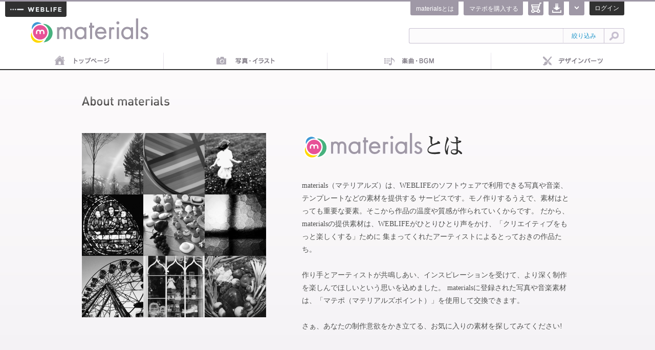

--- FILE ---
content_type: text/html;charset=UTF-8
request_url: https://materials.digitalstage.jp/about/;jsessionid=377A8D3A7BE1666489B3387CA98C59A2
body_size: 15979
content:
<!DOCTYPE HTML PUBLIC "-//W3C//DTD HTML 4.01 Transitional//EN" "http://www.w3.org/TR/html4/loose.dtd">
<html>
	<head>
		<meta http-equiv="Content-Type" content="text/html; charset=UTF-8">
		<meta name="robots" content="all">
		<meta name="description" content="写真・音楽・デザインパーツ等を提供する素材ダウンロードサービス「materials（マテリアルズ）」。各素材はマテポを使ってダウンロードし、デジタルステージ製品にてご利用いただけます。">
		<meta name="keywords" content="マテリアル,マテリアルズ,マテポ,materials,素材,素材ダウンロード,写真,画像,音楽,テンプレート,BiND,LiVE,LiFE,デジタルステージ,高画質,高解像度,Web素材,写真素材,音素材,Web素材,ホームページ素材,HP素材,HP制作,WEB制作,ストックフォト,フォトライブラリー,ロイヤリティーフリー,デジタルステージ,digitalstage">
		<meta property="og:title" content="素材ダウンロードサービス - materials | マテリアルズ" />
		<meta property="og:type" content="website" />
		<meta property="og:image" content="http://materials.digitalstage.jp/_modules/images/site_image.jpg" />
		<meta property="og:url" content="http://materials.digitalstage.jp/" />
		<meta property="og:site_name" content="materials | digitalstage" />
		<meta property="og:description" content="写真・音楽・デザインパーツ等を提供する素材ダウンロードサービス「materials（マテリアルズ）」。各素材はマテポを使ってダウンロードし、デジタルステージ製品にてご利用いただけます。" />
		<title>マテリアルズとは | materials | digitalstage</title>
		<!-- InstanceEndEditable -->
		<link href="/_modules/css/common.css;jsessionid=E79E32FD6DED99D3E4F7306F8A38067B" type="text/css" rel="stylesheet" media="all">
		<link href="/_modules/css/head.css;jsessionid=E79E32FD6DED99D3E4F7306F8A38067B" type="text/css" rel="stylesheet" media="all">
		<link href="/_modules/css/foot.css;jsessionid=E79E32FD6DED99D3E4F7306F8A38067B" type="text/css" rel="stylesheet" media="all">
		<link href="/_modules/js/jqueryUi/jquery-ui-1.10.2.custom.min.css;jsessionid=E79E32FD6DED99D3E4F7306F8A38067B" type="text/css" rel="stylesheet" media="all">
		<script src="/_modules/js/jquery-1.9.0.min.js;jsessionid=E79E32FD6DED99D3E4F7306F8A38067B" type="text/javascript"></script>
		<script src="/_modules/js/jqueryUi/jquery-ui-1.10.2.custom.min.js;jsessionid=E79E32FD6DED99D3E4F7306F8A38067B" type="text/javascript"></script>
		<script src="/_modules/js/common.js;jsessionid=E79E32FD6DED99D3E4F7306F8A38067B?20131231" type="text/javascript"></script>
		<!-- InstanceBeginEditable name="head" -->
 		<link href="/about/css/about.css;jsessionid=E79E32FD6DED99D3E4F7306F8A38067B" type="text/css" rel="stylesheet" media="all">
	<!-- InstanceEndEditable -->
	</head>
	<body >
		<div class="wrapper">
			<!-- header begin -->
			<div id="WrHead" class="exCfx">

	<h1>
		<a href="/;jsessionid=E79E32FD6DED99D3E4F7306F8A38067B">materials<img src="/_modules/images/ttl_materials.png;jsessionid=E79E32FD6DED99D3E4F7306F8A38067B" width="230" height="48" alt="materials"></a></h1>

	<div class="boxRight exCfx">

		<ul id="tools" class="exCfx">
			<li class="login">
				<a href="/login/;jsessionid=E79E32FD6DED99D3E4F7306F8A38067B" id="unAuth">ログイン</a></li>
			<li class="tool popbox">
				<a href="javascript:header.popup();void(0);"><img src="/_modules/images/arrow_tool.png;jsessionid=E79E32FD6DED99D3E4F7306F8A38067B" width="8" height="6" alt="↓"></a>
			</li>
			<li class="btnCart">
				<a href="/purchase/;jsessionid=E79E32FD6DED99D3E4F7306F8A38067B" title="ダウンロード一覧"><img src="/_modules/images/icon_dl.png;jsessionid=E79E32FD6DED99D3E4F7306F8A38067B" alt="" width="20" height="20" title="ダウンロード一覧"/></a></li>
			<li class="btnCart">
				<a href="/cart/;jsessionid=E79E32FD6DED99D3E4F7306F8A38067B" title="カートを見る"><img src="/_modules/images/icon_cart.png;jsessionid=E79E32FD6DED99D3E4F7306F8A38067B" width="20" height="20" alt="カートを見る"></a></li>
			<li class="btnAbout"><a href="/store/">マテポを購入する</a></li>
			<li class="btnAbout"><a href="/about/;jsessionid=E79E32FD6DED99D3E4F7306F8A38067B">materialsとは</a></li>
			</ul>

		<ul id="popup" style="display: none;">
			<li><a href="/favorites/;jsessionid=E79E32FD6DED99D3E4F7306F8A38067B">お気に入り</a></li>
			<li><a href="https://mypage.digitalstage.jp/">マテポの利用状況</a></li>
			<li><a href="/help/;jsessionid=E79E32FD6DED99D3E4F7306F8A38067B">よくある質問</a></li>
		</ul>

		<form name="sozai_listActionForm" id="head_form" method="post" action="/sozai/list/;jsessionid=E79E32FD6DED99D3E4F7306F8A38067B"><input type="hidden" name="chkSozaiType" value="all" id="chkSozaiType"><dl id="searchBox" class="exCfx">
				<dt>
					<input type="text" value="" size="30" class="fm01" name="keywordTxt" id="keywordTxtBox" maxlength="25">
				</dt>
				<dd class="select" id="menuSelHead"><a href="javascript:void(0);">絞り込み</a></dd>
				<dd>
					<input type="image" src="/_modules/images/icon_search.png;jsessionid=E79E32FD6DED99D3E4F7306F8A38067B" title="検索" value="検索" class="fm02" id="headerSubmit">
				</dd>
			</dl>

			<ul class="menuSelContent" id="menuSelContent" style="display: none;">
				<li><label><input type="checkbox" name="chkSozaiTypeAll" value="all" id="chkSozaiTypeAll"><span>全て</span></label></li>
				<li><label><input type="checkbox" name="chkSozaiType" value="photo"><span>写真・イラスト</span></label></li>
				<li><label><input type="checkbox" name="chkSozaiType" value="sound"><span>楽曲・BGM</span></label></li>
				<li><label><input type="checkbox" name="chkSozaiType" value="sign"><span>デザインパーツ</span></label></li>
				</ul>
			</form></div>

<div id="dsLogo"><a href="https://web-life.co.jp" target="_blank"><img src="/_modules/images/logo_weblife.png;jsessionid=E79E32FD6DED99D3E4F7306F8A38067B" alt="digitalstage"></a></div>

</div>

<ul id="glVavi" class="exCfx">
	<li class="glnv01" title="トップページ"><a href="/">トップページ</a></li>
	<li class="glnv02" title="画像素材"><a href="/sozai/list/photo/">画像素材</a></li>
	<li class="glnv03" title="音楽素材"><a href="/sozai/list/sound/">音楽素材</a></li>
	<li class="glnv04" title="デザインパーツ"><a href="/sozai/list/sign/">デザインパーツ</a></li>
	</ul><!-- header end -->

			<!-- body begin -->
			<div id="WrBody" class="exCfx">
				<h2><img src="images/ttl_about.png" width="175" height="23" alt="About materials"></h2>
<div id="WrAbout" class="exCfx">
<div class="rightBox">
<h3><img src="images/txt_about.png" width="315" height="50" alt="materialsとは"></h3>
<p>materials（マテリアルズ）は、WEBLIFEのソフトウェアで利用できる写真や音楽、テンプレートなどの素材を提供する サービスです。モノ作りするうえで、素材はとっても重要な要素。そこから作品の温度や質感が作られていくからです。 だから、materialsの提供素材は、WEBLIFEがひとりひとり声をかけ、「クリエイティブをもっと楽しくする」ために 集まってくれたアーティストによるとっておきの作品たち。<br>
<br>
作り手とアーティストが共鳴しあい、インスピレーションを受けて、より深く制作を楽しんでほしいという思いを込めました。 materialsに登録された写真や音楽素材は、「マテポ（マテリアルズポイント）」を使用して交換できます。<br>
<br>
さぁ、あなたの制作意欲をかき立てる、お気に入りの素材を探してみてください!</p>
</div>
<p class="leftBox"><img src="images/img_photo.png" width="360" height="360" alt="About materials"></p>
</div>
<hr>
<div id="WrStep">
<h3>materialsご利用のステップ</h3>
<ul class="exCfx">
<li>
<dl>
<dt><img src="images/img_howto_1.png" width="160" height="160" alt="マテポを取得する"></dt>
<dd>BiNDupの利用やポイント購入などでマテポを取得する</dd>
</dl>
</li>
<li class="arrow"><img src="images/arrow_magenta.png" width="20" height="30" alt="→"></li>
<li>
<dl>
<dt><img src="images/img_howto_2.png" width="160" height="160" alt="ログインする"></dt>
<dd>右上のログインフォームからWEBLIFE ID*でログイン<br>
<span class="ftCaution">＊ご使用にはMyPage登録が必要です。必ず利用規約をご確認いただき、ご使用をお願いします</span></dd>
</dl>
</li>
<li class="arrow"><img src="images/arrow_magenta.png" width="20" height="30" alt="→"></li>
<li>
<dl>
<dt><img src="images/img_howto_3.png" width="160" height="160" alt="選ぶ"></dt>
<dd>特集・キーワード検索などでお気に入りの素材を選ぶ</dd>
</dl>
</li>
<li class="arrow"><img src="images/arrow_magenta.png" width="20" height="30" alt="→"></li>
<li>
<dl>
<dt><img src="images/img_howto_4.png" width="160" height="160" alt="ダウンロードする"></dt>
<dd>素材をカートに入れてダウンロードする<br>
<span class="ftCaution">＊同一素材は5回までダウンロード可能です</span></dd>
</dl>
</li>
<li class="arrow"><img src="images/arrow_magenta.png" width="20" height="30" alt="→"></li>
<li>
<dl>
<dt><img src="images/img_howto_5.png" width="160" height="160" alt="使う"></dt>
<dd>ご自身のWebサイトやフォトシネマで活用しよう！<br>
<span class="ftCaution">＊WEBLIFEソフト以外には使えません<br>
＊提供素材には電子透かしの処理をしております。</span></dd>
</dl>
</li>
</ul>
</div>
<hr>
<div id="WrMatepo">
<div class="exCfx">
<h3>マテポ（マテリアルズポイント）とは</h3>
<p class="txtLead">マテポは、BiNDupのご利用、各種キャンペーンなどで貯めることができます。貯めたポイントは、materialsにて画像や音楽素材などと交換ができます。<br>
<br>
<span class="ftGray">※ポイントの有効期限は取得日から1年間です。</span></p>
</div>
<div class="exCfx">
<div class="exCfx">
<h4>マテポを獲得するには?</h4>
<table width="100%" border="0" cellspacing="0" cellpadding="0">
<tr>
<th scope="col" colspan="2" class="noTxt">&nbsp;</th>
<th scope="col">マテポ取得</th>
<th scope="col">獲得ポイント数</th>
</tr>
<tr>
<th scope="row">WebLiFE*サーバー<br>プレミアムコース</th>
<th scope="row">BiNDup<br>基本コース</th>
<td>●</td>
<td>申込時：3,000　／　毎月：3,000</td>
</tr>
<tr>
<th scope="row">WebLiFE*サーバー<br>プレミアムコース《年間一括》</th>
<th scope="row">BiNDup<br>基本コース［年間一括］</th>
<td>●</td>
<td>申込時：3,000　／　年次契約ごと：36,000</td>
</tr>
<tr>
<th scope="row" colspan="2">BiNDup<br>ビジネスコース</th>
<td>●</td>
<td>申込時：3,000　／　年次契約ごと：120,000</td>
</tr>
<tr>
<th scope="row">WebLiFE*サーバー<br>ベーシックコース</th>
<th scope="row">BiNDup<br>エントリーコース</th>
<td>×</td>
<td>×</td>
</tr>
<!--<tr>
<th scope="row" colspan="2">製品登録</th>
<td>●</td>
<td>製品登録時：1,000〜</td>
</tr>-->
<tr>
<th scope="row" colspan="2">各種キャンペーン</th>
<td>▲</td>
<td>キャンペーンにより変動</td>
</tr>
</table>
</div>
<div class="exCfx">
<h4>どのくらいのマテポが必要？</h4>
<table width="100%" border="0" cellspacing="0" cellpadding="0">
<tr>
<th scope="col" class="noTxt">&nbsp;</th>
<th colspan="2" scope="col">使用ポイント数</th>
</tr>
<tr>
<th scope="col" class="noTxt">&nbsp;</th>
<th scope="col">materials素材</th>
<th scope="col">PIXTA素材</th>
</tr>
<tr>
<th scope="row">画像素材<br><br><span style="font-size:11px;line-height: 1.6em;">※pxは2辺の合計<br>（縦辺+横辺）</span></th>
<td>S（1666px以下）：300マテポ<br>
M（3332px以下）：500マテポ<br>
L（3333px以上）：1000マテポ</td>
<td>S（1665px以下）：500マテポ<br>
M（4164px以下）：800マテポ<br>
L（7496px以下）：1000マテポ<br>
2L（10828px以下）：2000マテポ<br>
3L（12494px以下）：4000マテポ<br>
4L（14160px以下）：5500マテポ<br><br>
<span class="ftGray" style="font-size:11px;line-height: 1.6em;">※GTYから始まるファイル番号の素材は<br>2018年1月31日で提供が終了になりました。</span></td>
</tr>
<tr>
<th scope="row">音楽素材</th>
<td>SE（サウンドエフェクト）：100マテポ<br>
  2分未満：1,000マテポ<br>
  2分以上：2,000マテポ</td>
<td class="noTxt">&nbsp;</td>
</tr>
<tr>
<th scope="row">デザインパーツ</th>
<td>SiGNパーツ：500 - 1,000マテポ<br>
  <!--サイトテンプレート:5,000マテポ ---></td>
<td class="noTxt">&nbsp;</td>
</tr>
</table>
</div>
</div>
</div>
<hr>
<div id="WrArtist">
<h3>参加アーティスト</h3>
<p><a href="http://materials.digitalstage.jp/author/"><img src="images/img_artist.png" height="100" width="960" alt="素材を提供してくれるアーティストのプロフィールをご覧いただけます。"></a></p>
</div></div>
			<!-- body end -->
		</div>
		<!-- footer begin -->
		<div id="WrFoot">

<ul class="exCfx">
<li><a href="/;jsessionid=E79E32FD6DED99D3E4F7306F8A38067B"><img src="/_modules/images/foot_logo.png;jsessionid=E79E32FD6DED99D3E4F7306F8A38067B" width="139" height="30" alt="materials"></a></li>
<li><a href="/about/">はじめての方へ</a></li>
<li><a href="/terms/;jsessionid=E79E32FD6DED99D3E4F7306F8A38067B">サービス利用規約</a></li>
<li><a href="https://web-life.co.jp/policy/">プライバシーポリシー</a></li>
<li><a href="https://web-life.co.jp/corporate/">会社情報</a></li>
<li><a href="http://twitter.com/share?url=http://materials.digitalstage.jp/&text=%e3%83%87%e3%82%b8%e3%82%bf%e3%83%ab%e3%82%b9%e3%83%86%e3%83%bc%e3%82%b8%e3%81%8c%e6%89%8b%e3%81%8c%e3%81%91%e3%82%8b%e3%80%81%e5%86%99%e7%9c%9f%e3%82%84%e9%9f%b3%e6%a5%bd%e3%80%81%e3%83%86%e3%83%b3%e3%83%97%e3%83%ac%e3%83%bc%e3%83%88%e3%81%aa%e3%81%a9%e3%82%92%e6%8f%90%e4%be%9b%e3%81%99%e3%82%8b%e7%b4%a0%e6%9d%90%e3%83%80%e3%82%a6%e3%83%b3%e3%83%ad%e3%83%bc%e3%83%89%e3%82%b5%e3%83%bc%e3%83%93%e3%82%b9%e3%80%8cmaterials%e3%80%8d" target="_blank"><img src="/_modules/images/btn_twitter.png;jsessionid=E79E32FD6DED99D3E4F7306F8A38067B" width="20" height="20" alt="Twitter" title="ツイートする" style="vertical-align:middle;"></a></li>
<li><a href="http://www.facebook.com/share.php?u=http://materials.digitalstage.jp/" onclick="window.open(this.href, 'facebookwindow', 'width=550, height=450,personalbar=0,toolbar=0,scrollbars=1,resizable=1'); return false;"><img src="/_modules/images/btn_facebook.png;jsessionid=E79E32FD6DED99D3E4F7306F8A38067B" width="20" height="20" alt="いいね！" style="vertical-align:middle;"></a></li>
<li><a href="https://pixta.jp/" target="_blank"><img src="/_modules/images/poweredbyPI.png;jsessionid=E79E32FD6DED99D3E4F7306F8A38067B" alt="Powered by PIXTA"></a></li>
</ul>

<address>
<a href="https://www.digitalstage.jp/"><img src="/_modules/images/foot_weblife.png;jsessionid=E79E32FD6DED99D3E4F7306F8A38067B" width="162" height="14" alt="service by WEBLIFE"></a><br>
Copyright (c) WEBLIFE Inc. All Rights Reserved.</address>

</div><!-- footer end -->
		<div id="confirmDialog"></div>
		<div id="alertDialog"></div>
				<script>
			(function(i,s,o,g,r,a,m){i['GoogleAnalyticsObject']=r;i[r]=i[r]||function(){
			(i[r].q=i[r].q||[]).push(arguments)},i[r].l=1*new Date();a=s.createElement(o),
			m=s.getElementsByTagName(o)[0];a.async=1;a.src=g;m.parentNode.insertBefore(a,m)
			})(window,document,'script','//www.google-analytics.com/analytics.js','ga');

			ga('create', 'UA-1857369-27', 'digitalstage.jp');
			ga('send', 'pageview');
		</script></body>
</html>

--- FILE ---
content_type: text/css
request_url: https://materials.digitalstage.jp/_modules/css/common.css;jsessionid=E79E32FD6DED99D3E4F7306F8A38067B
body_size: 1665
content:
@charset "UTF-8";
/* CSS Document */

*{
	margin:0;
	padding:0;
	list-style:none;
}
img{
	border:none;
	vertical-align:top;
}
table{
	border-collapse:collapse;
}

html,
body{
	height:100%;
}

body{
	font-size:12px;
	line-height:2.0em;
	font-family:"ヒラギノ角ゴ Pro W3", "Hiragino Kaku Gothic Pro", "メイリオ", Meiryo, Osaka, "ＭＳ Ｐゴシック", "MS PGothic", sans-serif;
	background:url(../images/bg_body.jpg) repeat-x left top #efeeef;
	color:#4d4d4d;
}

a{
	text-decoration:none;
	color:#1C94C9;
}
a:hover{
	color:#ff708b;
}



/* layout */
.wrapper{
	position:relative;
	-moz-box-sizing: border-box;
	box-sizing: border-box;
	min-height:100%;
	padding-bottom: 90px;
	margin-bottom: -90px;
}



.width960{
	width:960px;
	margin:0 auto;
}


/* お気に入りボタン */
.favorite a{
	color:#9f98a6;
}
/*.favorite a:hover{
	color:#ffd22e;
}*/
.favorite a.check{
	color:#ffd22e;
}
/*.favorite a.check:hover{
	color:#9f98a6;
}*/



/* 各リード */

.ftLead{
	margin:-30px 0 0;
}



/* for IE5.5-IE7,FireFox,Safari [clearfix hack sample]*/
.exCfx:after{
content:".";
display:block;
height:0;
clear:both;
visibility:hidden;
}
.exCfx{
display:inline-table;
min-height:1%;
}
/* Hides from IE-mac \*/
* html .exCfx{
height:1%;
}
.exCfx{
display:block;
}
/* End hide from IE-mac */

/***********************************************************
 追加したスタイル
 ***********************************************************/
form {
     margin:0;
     padding:0;
     border:0;
     outline:0;
     vertical-align:baseline;
     background:transparent;
}

select,input, textarea, {
     vertical-align:middle;
     position:relative;
     margin: 0 4px 2px 0;
     *margin-right:3px;
     top:-1px;
}

select {
     height: 20px;
     line-height: 20px
}



--- FILE ---
content_type: text/css
request_url: https://materials.digitalstage.jp/_modules/css/head.css;jsessionid=E79E32FD6DED99D3E4F7306F8A38067B
body_size: 5721
content:
@charset "UTF-8";
/* CSS Document */

#WrHead{
	min-width:960px;
	height:100px;
	padding:0 60px;
	background:#ffffff;
	color:#4d4d4d;
	border-top:#9f98a6 3px solid;
}

#WrHead h1{
	position:relative;
	width:230px;
	height:48px;
	float:left;
	font-size:x-small;
	margin:33px 0 0;
}
#WrHead h1 img{
	position:absolute;
	left:0;
	top:0;
}



#WrHead .boxRight{
	/*width:500px;*/
	float:right;
	position:relative;
}



/* ユーザー名・カートを見る・ツールボタン・ログイン／ログアウト */

#WrHead ul#tools{
	height:27px;
	line-height:27px;
}
#WrHead ul#tools li{
	float:right;
	margin:0 0 0 10px;
}
#WrHead ul#tools li.viewUser{
	background:#efecf1;
	padding:0 10px;
	border-radius:0 0 3px 3px;        /* CSS3草案 */
    -webkit-border-radius:0 0 3px 3px;    /* Safari,Google Chrome用 */
    -moz-border-radius:0 0 3px 3px;   /* Firefox用 */
}
#WrHead ul#tools li.btnCart a{
	display:block;
	padding:2px 4px 0 6px;
	height:25px;
	vertical-align:bottom;
	background:#9f98a6;
	color:#ffffff;
	border-radius:0 0 3px 3px;        /* CSS3草案 */
    -webkit-border-radius:0 0 3px 3px;    /* Safari,Google Chrome用 */
    -moz-border-radius:0 0 3px 3px;   /* Firefox用 */
	cursor:pointer;
}
#WrHead ul#tools li.btnCart a:hover{
	background:#5396d3;
}
#WrHead ul#tools li.btnAbout a{
	display:block;
	padding:2px 9px 0 11px;
	height:25px;
	line-height:25px;
	vertical-align:bottom;
	background:#9f98a6;
	color:#ffffff;
	border-radius:0 0 3px 3px;        /* CSS3草案 */
    -webkit-border-radius:0 0 3px 3px;    /* Safari,Google Chrome用 */
    -moz-border-radius:0 0 3px 3px;   /* Firefox用 */
	cursor:pointer;
}
#WrHead ul#tools li.btnAbout a:hover{
	background:#5396d3;
}
#WrHead ul#tools li.tool a{
	display:block;
	padding:9px 11px 0;
	height:18px;
	vertical-align:bottom;
	background:#9f98a6;
	color:#ffffff;
	border-radius:0 0 3px 3px;        /* CSS3草案 */
    -webkit-border-radius:0 0 3px 3px;    /* Safari,Google Chrome用 */
    -moz-border-radius:0 0 3px 3px;   /* Firefox用 */
	cursor:pointer;
}
#WrHead ul#tools li.tool a:hover{
	background:#5396d3;
}
#WrHead ul#tools li.login a{
	display:block;
	height:27px;
	padding:0 10px;
	color:#ffffff;
	border-radius:0 0 3px 3px;        /* CSS3草案 */
    -webkit-border-radius:0 0 3px 3px;    /* Safari,Google Chrome用 */
    -moz-border-radius:0 0 3px 3px;   /* Firefox用 */
	background:#313131;
}
#WrHead ul#tools li.login a:hover{
	background:#5396d3;
}



/* ポップアップ */
ul#popup{
	position:absolute;
	width:200px;
	top:30px;
	right:0;
	background:#ffffff;
	z-index:1000;
}
ul#popup li{
	margin:1px 0 0;
}
ul#popup li a{
	display:block;
	color:#ffffff;
	background:#9f98a6 url(../images/arrow_right.png) no-repeat right center;
	padding:5px 0;
	text-align:center;
}
ul#popup li a:hover{
	color:#ffffff;
	background:#5396d3 url(../images/arrow_right.png) no-repeat right center;
}



/* 検索フォーム */
#WrHead .boxRight dl#searchBox{
	width:421px;
	float:right;
	margin:25px 0 0;
}
#WrHead .boxRight dl#searchBox dt input.fm01{
	width:280px;
	height:28px;
	float:left;
	line-height:28px;
	padding:0 10px;
	background:#fcfbfc;
	border:#c7bfd0 1px solid;
	border-right:none;
	border-radius:3px 0 0 3px;        /* CSS3草案 */
    -webkit-border-radius:3px 0 0 3px;    /* Safari,Google Chrome用 */
    -moz-border-radius:3px 0 0 3px;   /* Firefox用 */
}
#WrHead .boxRight dl#searchBox dd.select{
	width:79px;
	height:28px;
	float:left;
	text-align:center;
	line-height:28px;
	border:#c7bfd0 1px solid;
	border-left:#c7bfd0 1px dotted;
	background:#fcfbfc;
}
#WrHead .boxRight dl#searchBox dd input.fm02{
	float:right;
	padding:6px 10px 5px;
	border-radius:0 3px 3px 0;        /* CSS3草案 */
    -webkit-border-radius:0 3px 3px 0;    /* Safari,Google Chrome用 */
    -moz-border-radius:0 3px 3px 0;   /* Firefox用 */
	border:#c7bfd0 1px solid;
	border-left:none;
	background:#fcfbfc;
}
#WrHead .boxRight dl#searchBox dd input.fm02:hover{
	opacity:0.7;
}

/* 絞り込み */

#menuSelContent{
	width:98px;
	height:100px;
	background:#ffffff;
	position:absolute;
	top:81px;
	right:0;
	padding:10px 10px 0;
	border:#c7bfd0 1px solid;
	border-radius:0 0 3px 3px;        /* CSS3草案 */
    -webkit-border-radius:0 0 3px 3px;    /* Safari,Google Chrome用 */
    -moz-border-radius:0 0 3px 3px;   /* Firefox用 */
	z-index: 1000;
}
#menuSelContent ul{
}
#menuSelContent ul li{
}
#menuSelContent ul li input{
	margin:0 5px 0 0;
}



/* グローバルナビ */
ul#glVavi{
	width:100%;
	min-width:960px;
	height:34px;
	background:#ffffff;
}
ul#glVavi li{
	width:25%;
	float:left;
	text-indent:-3500px;
	overflow:hidden;
	background:url(../images/glnv_border.png) no-repeat right bottom;
}
ul#glVavi li:last-child{
	background:none;
}

ul#glVavi li a{
	display:block;
	width:100%;
	height:32px;
	border-bottom: #313131 2px solid;
}
ul#glVavi li.glnv01 a{
	background:url(../images/glnv_01.png) no-repeat center 0;
}
ul#glVavi li.glnv01 a:hover{
	background-position: center -34px;
	border-bottom-color:#313131;
}
ul#glVavi li.glnv02 a{
	background:url(../images/glnv_02.png) no-repeat center 0;
}
ul#glVavi li.glnv02 a:hover{
	background-position: center -34px;
	border-bottom-color:#e75297;
}
ul#glVavi li.glnv03 a{
	background:url(../images/glnv_03.png) no-repeat center 0;
}
ul#glVavi li.glnv03 a:hover{
	background-position: center -34px;
	border-bottom-color:#5396d3;
}
ul#glVavi li.glnv04 a{
	background:url(../images/glnv_04.png) no-repeat center 0;
}
ul#glVavi li.glnv04 a:hover{
	background-position: center -34px;
	border-bottom-color:#47b17e;
}
ul#glVavi li.glnv05 a{
	background:url(../images/glnv_05.png) no-repeat center 0;
}
ul#glVavi li.glnv05 a:hover{
	background-position: center -34px;
	border-bottom-color:#f9902e;
}



/* dsロゴ */
#dsLogo{
	position:absolute;
	width:145px;
	height:30px;
	left:10px;
}

--- FILE ---
content_type: text/css
request_url: https://materials.digitalstage.jp/_modules/css/foot.css;jsessionid=E79E32FD6DED99D3E4F7306F8A38067B
body_size: 472
content:
@charset "UTF-8";
/* CSS Document */

#WrFoot{
	position: relative;
	min-width:960px;
	height:90px;
	background:#313131;
	color:#999999;
	margin:0;
	padding:0 60px;
}

#WrFoot ul{
	width:800px;
	float:left;
	padding:16px 0 0;
}
#WrFoot ul li{
	display:inline-block;
	margin:0 10px 0 0;
	line-height:53px;
}
#WrFoot ul li:first-child{
}
#WrFoot ul li a{
	color:#ffffff;
}
#WrFoot ul li a:hover{
	text-decoration:underline;
}
#WrFoot ul li a img{
	vertical-align: middle;
}

#WrFoot address{
	width:260px;
	float:right;
	font-size:10px;
	text-align:right;
	font-style:normal;
	margin:30px 0 0;
}

--- FILE ---
content_type: text/css
request_url: https://materials.digitalstage.jp/about/css/about.css;jsessionid=E79E32FD6DED99D3E4F7306F8A38067B
body_size: 1939
content:
@charset "UTF-8";
/* CSS Document */

#WrBody{
	width:960px;
	padding:50px 0 130px;
	margin:0 auto;
	text-shadow:#ffffff 0 1px 0;
}

#WrBody h2{
	margin:0 0 50px;
}

#WrBody h3{
	font-size:22px;
	margin:0 0 40px;
	font-weight:normal;
}


#WrBody hr{
	width:960px;
	height:30px;
	background: url(../../_modules/images/border_shadow.png) no-repeat;
	border:none;
}



/* materialsとは */

#WrBody #WrAbout{
	margin:0 0 70px;
}

#WrBody #WrAbout .leftBox{
	width:320px;
	float:left;
}

#WrBody #WrAbout .rightBox{
	width:530px;
	float:right;
}
#WrBody #WrAbout .rightBox h3{
	margin:0 0 40px;
}
#WrBody #WrAbout .rightBox p{
	font-family:"ＭＳ Ｐ明朝", "MS PMincho", "ヒラギノ明朝 Pro W3", "Hiragino Mincho Pro", serif;
	font-size:14px;
	line-height:1.8em;
}



/* ご利用のステップ */

#WrStep{
	padding:40px 0 70px;
}

#WrStep ul{
}
#WrStep ul li{
	width:160px;
	float:left;
}
#WrStep ul li.arrow{
	width:40px;
	height:95px;
	padding:65px 0 0;
	text-align:center;
}
#WrStep ul li dl{
}
#WrStep ul li dl dt{
	margin:0 0 20px;
}
#WrStep ul li dl dd{
	color:#9f98a6;
}
#WrStep .ftCaution{
	font-size:10px;
	line-height:1.5em;
	color:#e75297;
}



/* マテポとは */
#WrMatepo{
	padding:40px 0 70px;
}
#WrMatepo h3{
	width:490px;
	float:left;
}
#WrMatepo p.txtLead{
	width:470px;
	float:right;
	margin:0 0 30px;
}

.ftGray{
	color:#888888;
}


#WrMatepo .leftBox{
	width:500px;
	float:left;
}

#WrMatepo .rightBox{
	width:420px;
	float:right;
}

#WrMatepo h4{
	width:210px;
	float:left;
	color:#e75297;
	font-size:14px;
	margin:0 0 30px;
}

#WrMatepo table{
	width:750px;
	float:right;
	margin:0 0 40px;
}
#WrMatepo table th{
	background:#9f98a6;
	border:#efeeef 1px solid;
	padding:10px 3px;
	color:#ffffff;
	text-shadow:none;
	font-weight:normal;
	line-height:1.5em;
	text-align:center;
}
#WrMatepo table .noTxt{
	background:none;
}
#WrMatepo table td{
	background:#ffffff;
	border:#efeeef 1px solid;
	margin:1px;
	padding:10px;
	color:#9f98a6;
	text-align:center;
}



/* 参加アーティスト */
#WrArtist{
	padding:40px 0;
}


--- FILE ---
content_type: text/plain
request_url: https://www.google-analytics.com/j/collect?v=1&_v=j102&a=537505047&t=pageview&_s=1&dl=https%3A%2F%2Fmaterials.digitalstage.jp%2Fabout%2F%3Bjsessionid%3D377A8D3A7BE1666489B3387CA98C59A2&ul=en-us%40posix&dt=%E3%83%9E%E3%83%86%E3%83%AA%E3%82%A2%E3%83%AB%E3%82%BA%E3%81%A8%E3%81%AF%20%7C%20materials%20%7C%20digitalstage&sr=1280x720&vp=1280x720&_u=IEBAAAABAAAAACAAI~&jid=1557651190&gjid=2030242571&cid=608112916.1762637734&tid=UA-1857369-27&_gid=267656974.1762637734&_r=1&_slc=1&z=1998572711
body_size: -454
content:
2,cG-8JBVJ9Q9QT

--- FILE ---
content_type: application/javascript
request_url: https://materials.digitalstage.jp/_modules/js/common.js;jsessionid=E79E32FD6DED99D3E4F7306F8A38067B?20131231
body_size: 5500
content:
;(function($){
	$.escapeHTML = function(val) {
		return $('<div />').text(val).html();
	};
})(jQuery);

var dsDialog = {
	pop : function(params) {
		if (!params) return;
		if (!params.val) return;
		if (!params.buttons) return;

		$("<div />").dialog({
			title : "　",
			autoOpen : false,
			closeOnEscape : false,
			modal : true,
			width : !params.width ? 300 : params.width,
			buttons : params.buttons,
			close : function () {
				if (params.close) params.close();
			}
		})
		.append(params.val)
		.dialog("open");
	},
	confirm : function(dispVal, response, btnNm1, btnNm2, width) {
		$("#confirmDialog").empty();
		$("#confirmDialog").dialog({
			title : "　",
			autoOpen : false,
			closeOnEscape : false,
			modal : true,
			width : !width ? 300 : width,
			buttons : [ {
				text : !btnNm1 ? "OK" : btnNm1,
				click : function() {
					$(this).dialog("close");
					response(true);
				}
			}, {
				text : !btnNm2 ? "キャンセル" : btnNm2,
				click : function() {
					$(this).dialog("close");
					response(false);
				}
			} ]
		})
		.append(dispVal)
		.dialog("open");
	},
	alert : function(dispVal, btnNm1, width, callback) {
		$("#alertDialog").empty();
		$("#alertDialog").dialog({
			title : "　",
			autoOpen : false,
			closeOnEscape : false,
			modal : true,
			width : !width ? 300 : width,
			buttons : [ {
				text : !btnNm1 ? "OK" : btnNm1,
				click : function() {
					if (callback) {
						callback();
					} else {
						$(this).dialog("close");
					}
				}
			} ]
		})
		.append(dispVal)
		.dialog("open");
	},
	login : function() {
		dsDialog.confirm("<p>追加するにはログインして下さい。</p>",
			function(loginFlag) {
				if (!loginFlag) return;
				window.location.href = "/login/";
			},
			"ログインする", "キャンセル"
		);
	}
}

var clickFlg = true;
var header = {
	search : function() {
		if (!clickFlg) return;
		if ($("#keywordTxtBox").val() != '') {
			clickFlg = false;
			var url = document.forms[0].action;

			var jid = url.indexOf(";jsessionid");
			if (jid !== -1) {
				url = url.substring(0,jid);
			}

			var chkbox = $("input:checkbox[name='chkSozaiType']:checked");
			var chklen = $("input:checkbox[name='chkSozaiType']:checked").length;
			if (chklen !== 0 && chklen !== 4){
				$("#chkSozaiType").val(chkbox.map(function(i){ return this.value }).get().join(','));
			} else {
				$("#chkSozaiType").val($("#chkSozaiTypeAll").val());
			}
			url += $.escapeHTML($("#chkSozaiType").val()) + "/";

			if (jid !== -1) {
				url += document.forms[0].action.substring(jid);
			}

			document.forms[0].action = url;
			document.forms[0].submit();
		} else {
			dsDialog.alert("<p>何も入力されていません。<br />検索ワードを入力してください。</p>");
		}
		return false;
	},
	changeChk : function(chkSozaiType) {
		$("input:checkbox[name='chkSozaiType']").prop('checked', false);
		$("#chkSozaiTypeAll").prop('checked', false);
		if (!chkSozaiType || chkSozaiType.length === 0 || chkSozaiType === "all") {
			$("#chkSozaiTypeAll").prop('checked', true);
			$("input:checkbox[name='chkSozaiType']").prop('checked', true);
		} else {
			$("input:checkbox[name='chkSozaiType']").val(chkSozaiType.split(','));
		}
	},
	popup : function(){
		if ($('#menuSelContent').css('display') != 'none') {
			$('#menuSelContent').slideUp('fast');
		}

		if(document.getElementById("popup").style.display=="block"){
			document.getElementById("popup").style.display="none";
		} else {
			document.getElementById("popup").style.display="block";
		}
	}
}

var favorite = {
	regist : function(key, favoIcon, path, callback) {
		if (!path) path = "regist";
		$.ajax({
			url : "/favorites/" + path,
			cache : false,
			type : "POST",
			data : {
				'regKey' : key
			},
			dataType : "text"
		}).done(function(data) {
			if (data == "regist" && !favoIcon.hasClass("check")) {
				favoIcon.addClass("check");
			} else if (data == "delete") {
				favoIcon.removeClass("check");
			}
		}).fail(function(data) {
			if (data.status === 401) {
				dsDialog.login();
			}
		}).complete(function() {
			if (callback) callback();
		});
	}
}

$(document).ready(function() {
	//$(document).bind("contextmenu",function(e){return false;});

	$("#menuSelHead").on("click", function(event){
		if ($('#menuSelContent').css('display') == 'none') {
	        $('#menuSelContent').slideDown('fast');
	    } else {
	        $('#menuSelContent').slideUp('fast');
	    }
	});
	$('#menuSelContent').mouseleave(function() {
		if ($('#menuSelContent').css('display') != 'none') {
			$('#menuSelContent').slideUp('fast');
		}
	});


	$("#headerSubmit").on("click", function(event){
		header.search();
		return false;
	});

	$('#chkSozaiTypeAll').click(function(event){
		if($(this).is(':checked')){
       		$("input:checkbox[name='chkSozaiType']").prop('checked', true);
        }else{
        	$("input:checkbox[name='chkSozaiType']").prop('checked', false);
        }
	});

	$("input:checkbox[name='chkSozaiType']").click(function(event){
		var chkboxs = $("input:checkbox[name='chkSozaiType']");
		var len = $("input:checkbox[name='chkSozaiType']:checked").length;
		var chkflg = len > 0
		if (chkflg === false || chkboxs.length !== len) {
			$("#chkSozaiTypeAll").prop('checked', false);
		} else if (chkboxs.length === len) {
			$("#chkSozaiTypeAll").prop('checked', true);
		}
	});

	header.changeChk($("#chkSozaiType").val());
});
